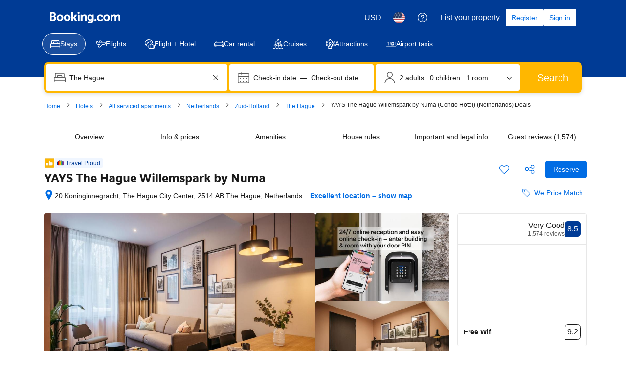

--- FILE ---
content_type: text/html; charset=UTF-8
request_url: https://www.booking.com/hotel/nl/yays-the-hague-willemspark.html
body_size: 1811
content:
<!DOCTYPE html>
<html lang="en">
<head>
    <meta charset="utf-8">
    <meta name="viewport" content="width=device-width, initial-scale=1">
    <title></title>
    <style>
        body {
            font-family: "Arial";
        }
    </style>
    <script type="text/javascript">
    window.awsWafCookieDomainList = ['booking.com'];
    window.gokuProps = {
"key":"AQIDAHjcYu/GjX+QlghicBgQ/7bFaQZ+m5FKCMDnO+vTbNg96AHqDSf7dyseAvxXfff+th73AAAAfjB8BgkqhkiG9w0BBwagbzBtAgEAMGgGCSqGSIb3DQEHATAeBglghkgBZQMEAS4wEQQMBbAhfC6rywEJSQLoAgEQgDvkSovwKw8drqzo35BraWInANBuiYC/Ydi42ZvWJEuM09r4GJbJcSPceJYTDcFO+WT1lARbyvQfSSoHfg==",
          "iv":"A6x+QwFnVgAAJkg3",
          "context":"VjWqdmJHPe5aI6IDlqnU6ppF8ZMboFSDbMLhuMCsY2WLEM7lU4bxEWyJmLjaJ98w7klJ3Rwtg/RlrFJYlUe8pUI3mJ9qIS4spkVyqctuVAdwoxNAMa7W8X3Go4IVu2glwfBiBu2eLbikUebxlgiVgj/LDuOAlzVsT3b+SxmH0uFHwdrjJ91YPAfPfPcWVOvLtAIcaykWrgsnQDocg5Kc07tFFaZQurMPiN7UeOJGWHe+hCINWzVf+1DL7XBrd+ctNWYCigj5GljOcKpN7BOsi2DxgN3Aaq93/PHapH1x2JuzHDnv51BEBdS18pLSioStDRvwrTSogX3UGJCBHK8tlmRxfFA85ZuvxEVb3nBUTXggQkU="
};
    </script>
    <script src="https://d8c14d4960ca.337f8b16.us-east-2.token.awswaf.com/d8c14d4960ca/a18a4859af9c/f81f84a03d17/challenge.js"></script>
</head>
<body>
    <div id="challenge-container"></div>
    <script type="text/javascript">
        AwsWafIntegration.saveReferrer();
        AwsWafIntegration.checkForceRefresh().then((forceRefresh) => {
            if (forceRefresh) {
                AwsWafIntegration.forceRefreshToken().then(() => {
                    window.location.reload(true);
                });
            } else {
                AwsWafIntegration.getToken().then(() => {
                    window.location.reload(true);
                });
            }
        });
    </script>
    <noscript>
        <h1>JavaScript is disabled</h1>
        In order to continue, we need to verify that you're not a robot.
        This requires JavaScript. Enable JavaScript and then reload the page.
    </noscript>
</body>
</html>